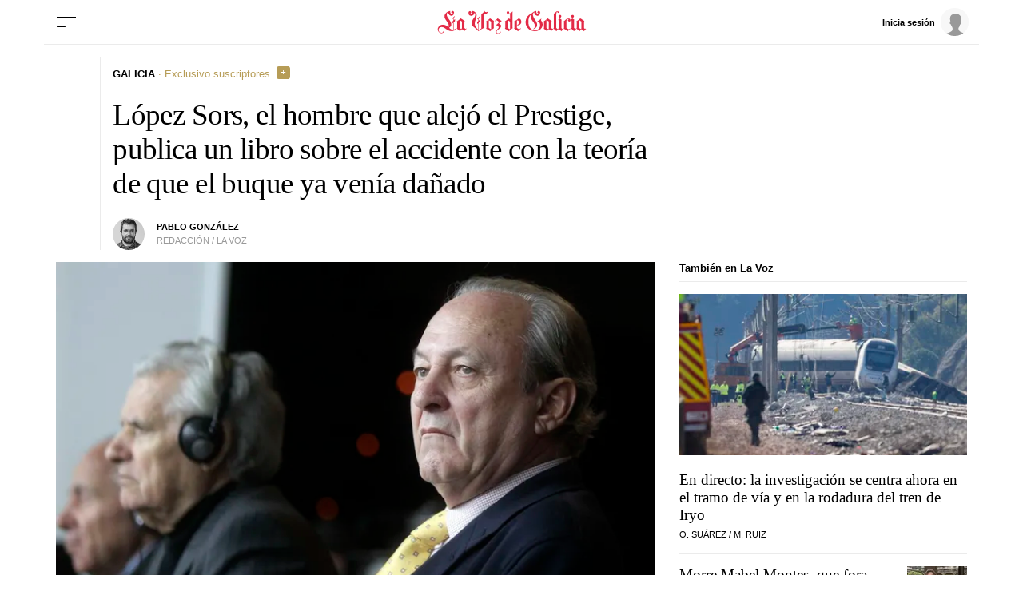

--- FILE ---
content_type: application/javascript
request_url: https://sijai.wemass.com/
body_size: 320
content:
(function() {
    top.postMessage({ message: 'sijai', isCreatingId: true, sijai: '448daa37235aa03f3256d598bdbb99c83e3a367096' }, '*');
})();